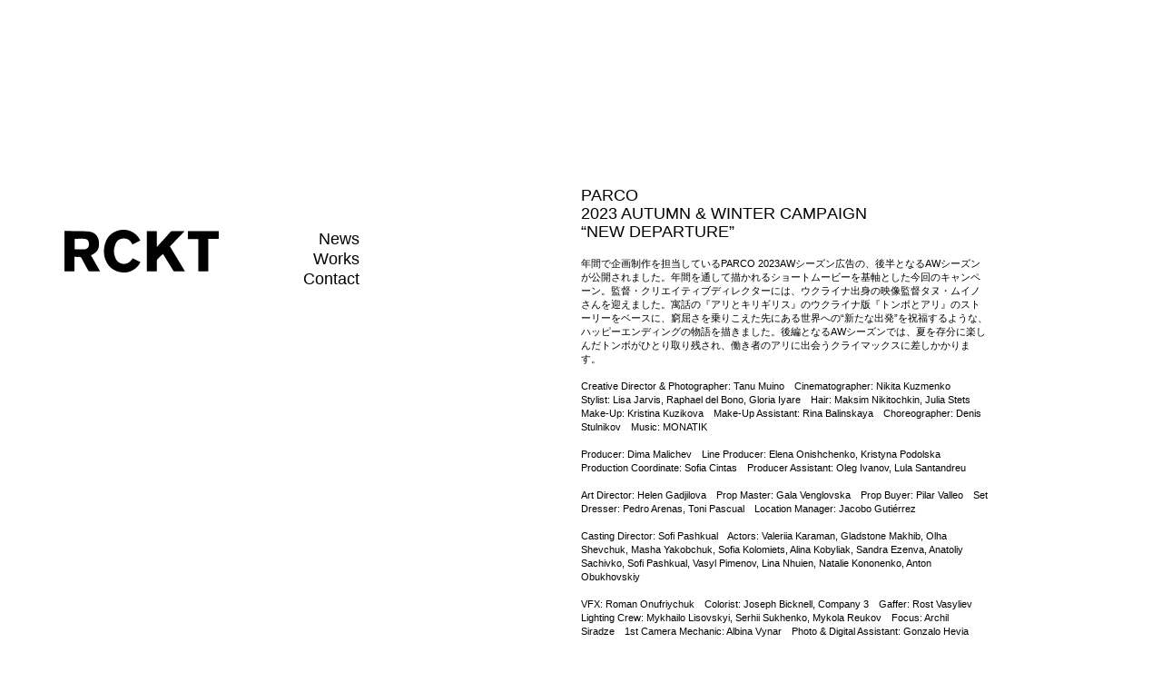

--- FILE ---
content_type: text/html; charset=UTF-8
request_url: http://www.rckt.co.jp/2023/08/25/parco-2023-autumn-winter-campaign-new-departure
body_size: 14220
content:

<!doctype html>
<html>
<head>
<meta charset="UTF-8">
		<meta name="viewport" content="width=device-width, initial-scale=1.0">
<title>RCKT</title>
<link rel="stylesheet" href="http://www.rckt.co.jp/wordpress/wp-content/themes/rckt/style.css" type="text/css" />
</head>

<body>
	
   <div id="front_wrap">
	<div class="flex_box">
	
		
	
	   <div class="logo_news_2">
		   	<a href="http://www.rckt.co.jp">
			<img src="http://www.rckt.co.jp/wordpress/wp-content/themes/rckt/img/2.svg" width="100%">
		   </a>
	   </div>
		

		<div class="menu_news_2">
	
	
	<a href="http://www.rckt.co.jp/category/news"><p>News</p></a>
			
			
			
<div class="work">
		<a href="http://www.rckt.co.jp/category/work"> <p>Works</p></a>
   
	</div>
	
			
<div class="work">
<label for="labelcontact"><p class="contact">Contact</p></label>
    <input type="checkbox" id="labelcontact"/>
    <div class="hidden_show2">
	
		<div class="colum1">
			<a href="mailto:mail@rckt.co.jp">mail@rckt.co.jp</a><br>
	<p>T: +81 (0)3 3409 6554</p>
	<p>F: +81 (0)3 3409 6563</p>
		
<div class="about_add">


			
				<div class="add_1">
<a href="https://www.google.com/maps/place/〒107-0061+東京都港区北青山３丁目８%E2%88%92１８+Ｌａ+Ｃｈｉａｒａ表参道+3F/@35.6654785,139.7079165,17z/data=!3m1!4b1!4m5!3m4!1s0x60188ca04975c6e1:0x5464dee9054b367f!8m2!3d35.6654785!4d139.7101052?hl=ja">		
3F 3-8-18<br>
Kitaaoyama Minato-ku, 
Tokyo, Japan 107-0061
</a>

		
		</div>	
		
				<div class="add_2">
<a href="https://www.google.com/maps/place/〒107-0061+東京都港区北青山３丁目８%E2%88%92１８+Ｌａ+Ｃｈｉａｒａ表参道+3F/@35.6654785,139.7079165,17z/data=!3m1!4b1!4m5!3m4!1s0x60188ca04975c6e1:0x5464dee9054b367f!8m2!3d35.6654785!4d139.7101052?hl=ja">		
107-0061 <br>
東京都港区北青山3-8-18 
ラ・キアラ表参道3F
</a>


		
		</div>		
		
	   </div> 		
			
			
			
        </div>
		
	</div>	

	
	</div>
	</div>
	
		
		
		
		</div>
	   
	   
	   <div class="article_2">
	<div class="about_txt_3">
		
		<div class="detail_title">
	PARCO <br>2023 AUTUMN &#038; WINTER CAMPAIGN<br> &#8220;NEW DEPARTURE”				
		</div>
	
		<li>

年間で企画制作を担当しているPARCO 2023AWシーズン広告の、後半となるAWシーズンが公開されました。年間を通して描かれるショートムービーを基軸とした今回のキャンペーン。監督・クリエイティブディレクターには、ウクライナ出身の映像監督タヌ・ムイノさんを迎えました。寓話の『アリとキリギリス』のウクライナ版『トンボとアリ』のストーリーをベースに、窮屈さを乗りこえた先にある世界への“新たな出発”を祝福するような、ハッピーエンディングの物語を描きました。後編となるAWシーズンでは、夏を存分に楽しんだトンボがひとり取り残され、働き者のアリに出会うクライマックスに差しかかります。<br />
<br />
Creative Director & Photographer: Tanu Muino　Cinematographer: Nikita Kuzmenko　Stylist: Lisa Jarvis, Raphael del Bono, Gloria Iyare　Hair: Maksim Nikitochkin, Julia Stets　Make-Up: Kristina Kuzikova　Make-Up Assistant: Rina Balinskaya　Choreographer: Denis Stulnikov　Music: MONATIK<br />
<br />
Producer: Dima Malichev　Line Producer: Elena Onishchenko, Kristyna Podolska　Production Coordinate: Sofia Cintas　Producer Assistant: Oleg Ivanov, Lula Santandreu<br />
<br />
Art Director: Helen Gadjilova　Prop Master: Gala Venglovska　Prop Buyer: Pilar Valleo　Set Dresser: Pedro Arenas, Toni Pascual　Location Manager: Jacobo Gutiérrez<br />
<br />
Casting Director: Sofi Pashkual　Actors: Valeriia Karaman, Gladstone Makhib, Olha Shevchuk, Masha Yakobchuk, Sofia Kolomiets, Alina Kobyliak, Sandra Ezenva, Anatoliy Sachivko, Sofi Pashkual, Vasyl Pimenov, Lina Nhuien, Natalie Kononenko, Anton Obukhovskiy<br />
<br />
VFX: Roman Onufriychuk　Colorist: Joseph Bicknell, Company 3　Gaffer: Rost Vasyliev　Lighting Crew: Mykhailo Lisovskyi, Serhii Sukhenko, Mykola Reukov　Focus: Archil Siradze　1st Camera Mechanic: Albina Vynar　Photo & Digital Assistant: Gonzalo Hevia<br />
<br />
Production: UA Production　Service Production Company: Palma Pictures　Special Thanks: UnderWonder Content, Patriot Rental<br />
<br />
Produced by RCKT/Rocket Company*, PARCO<br />
	  </li>
	
			
	
	   </div> 
		   
				<div class="img">

	  
      
  		

  					
<img src="http://www.rckt.co.jp/wordpress/wp-content/uploads/2023/08/132-0376_autumn_B1_0605実（大）.jpeg"  alt="" decoding="async" srcset="http://www.rckt.co.jp/wordpress/wp-content/uploads/2023/08/132-0376_autumn_B1_0605実（大）.jpeg 903w, http://www.rckt.co.jp/wordpress/wp-content/uploads/2023/08/132-0376_autumn_B1_0605実（大）-212x300.jpeg 212w, http://www.rckt.co.jp/wordpress/wp-content/uploads/2023/08/132-0376_autumn_B1_0605実（大）-722x1024.jpeg 722w, http://www.rckt.co.jp/wordpress/wp-content/uploads/2023/08/132-0376_autumn_B1_0605実（大）-768x1089.jpeg 768w" sizes="(max-width: 903px) 100vw, 903px" />		

	
	
	
	  	 
	      

    
          
      
       <img src="<a href='http://www.rckt.co.jp/wordpress/wp-content/uploads/2023/08/132-0377_autumn_B3_0605実a.jpeg'><img width="1231" height="871" src="http://www.rckt.co.jp/wordpress/wp-content/uploads/2023/08/132-0377_autumn_B3_0605実a.jpeg" class="attachment-full size-full" alt="" decoding="async" loading="lazy" srcset="http://www.rckt.co.jp/wordpress/wp-content/uploads/2023/08/132-0377_autumn_B3_0605実a.jpeg 1231w, http://www.rckt.co.jp/wordpress/wp-content/uploads/2023/08/132-0377_autumn_B3_0605実a-300x212.jpeg 300w, http://www.rckt.co.jp/wordpress/wp-content/uploads/2023/08/132-0377_autumn_B3_0605実a-1024x725.jpeg 1024w, http://www.rckt.co.jp/wordpress/wp-content/uploads/2023/08/132-0377_autumn_B3_0605実a-768x543.jpeg 768w" sizes="(max-width: 1231px) 100vw, 1231px" /></a>     

    
          
      
       <img src="<a href='http://www.rckt.co.jp/wordpress/wp-content/uploads/2023/08/132-0376_winter_B1_0605実a.jpeg'><img width="884" height="1254" src="http://www.rckt.co.jp/wordpress/wp-content/uploads/2023/08/132-0376_winter_B1_0605実a.jpeg" class="attachment-full size-full" alt="" decoding="async" loading="lazy" srcset="http://www.rckt.co.jp/wordpress/wp-content/uploads/2023/08/132-0376_winter_B1_0605実a.jpeg 884w, http://www.rckt.co.jp/wordpress/wp-content/uploads/2023/08/132-0376_winter_B1_0605実a-211x300.jpeg 211w, http://www.rckt.co.jp/wordpress/wp-content/uploads/2023/08/132-0376_winter_B1_0605実a-722x1024.jpeg 722w, http://www.rckt.co.jp/wordpress/wp-content/uploads/2023/08/132-0376_winter_B1_0605実a-768x1089.jpeg 768w" sizes="(max-width: 884px) 100vw, 884px" /></a>     

    
          
      
       <img src="<a href='http://www.rckt.co.jp/wordpress/wp-content/uploads/2023/08/132-0377_winter_B3_0605実a-2.jpeg'><img width="1232" height="869" src="http://www.rckt.co.jp/wordpress/wp-content/uploads/2023/08/132-0377_winter_B3_0605実a-2.jpeg" class="attachment-full size-full" alt="" decoding="async" loading="lazy" srcset="http://www.rckt.co.jp/wordpress/wp-content/uploads/2023/08/132-0377_winter_B3_0605実a-2.jpeg 1232w, http://www.rckt.co.jp/wordpress/wp-content/uploads/2023/08/132-0377_winter_B3_0605実a-2-300x212.jpeg 300w, http://www.rckt.co.jp/wordpress/wp-content/uploads/2023/08/132-0377_winter_B3_0605実a-2-1024x722.jpeg 1024w, http://www.rckt.co.jp/wordpress/wp-content/uploads/2023/08/132-0377_winter_B3_0605実a-2-768x542.jpeg 768w" sizes="(max-width: 1232px) 100vw, 1232px" /></a>     

    
          
      
       <img src="<a href='http://www.rckt.co.jp/wordpress/wp-content/uploads/2023/08/L1001950-scaled.jpg'><img width="2560" height="1707" src="http://www.rckt.co.jp/wordpress/wp-content/uploads/2023/08/L1001950-scaled.jpg" class="attachment-full size-full" alt="" decoding="async" loading="lazy" srcset="http://www.rckt.co.jp/wordpress/wp-content/uploads/2023/08/L1001950-scaled.jpg 2560w, http://www.rckt.co.jp/wordpress/wp-content/uploads/2023/08/L1001950-300x200.jpg 300w, http://www.rckt.co.jp/wordpress/wp-content/uploads/2023/08/L1001950-1024x683.jpg 1024w, http://www.rckt.co.jp/wordpress/wp-content/uploads/2023/08/L1001950-768x512.jpg 768w, http://www.rckt.co.jp/wordpress/wp-content/uploads/2023/08/L1001950-1536x1024.jpg 1536w, http://www.rckt.co.jp/wordpress/wp-content/uploads/2023/08/L1001950-2048x1365.jpg 2048w" sizes="(max-width: 2560px) 100vw, 2560px" /></a>     

    
          
      
       <img src="<a href='http://www.rckt.co.jp/wordpress/wp-content/uploads/2023/08/L1001967-scaled.jpg'><img width="2560" height="1707" src="http://www.rckt.co.jp/wordpress/wp-content/uploads/2023/08/L1001967-scaled.jpg" class="attachment-full size-full" alt="" decoding="async" loading="lazy" srcset="http://www.rckt.co.jp/wordpress/wp-content/uploads/2023/08/L1001967-scaled.jpg 2560w, http://www.rckt.co.jp/wordpress/wp-content/uploads/2023/08/L1001967-300x200.jpg 300w, http://www.rckt.co.jp/wordpress/wp-content/uploads/2023/08/L1001967-1024x683.jpg 1024w, http://www.rckt.co.jp/wordpress/wp-content/uploads/2023/08/L1001967-768x512.jpg 768w, http://www.rckt.co.jp/wordpress/wp-content/uploads/2023/08/L1001967-1536x1024.jpg 1536w, http://www.rckt.co.jp/wordpress/wp-content/uploads/2023/08/L1001967-2048x1365.jpg 2048w" sizes="(max-width: 2560px) 100vw, 2560px" /></a>     

    
          
      
       <img src="<a href='http://www.rckt.co.jp/wordpress/wp-content/uploads/2023/08/L1001968-scaled.jpg'><img width="2560" height="1707" src="http://www.rckt.co.jp/wordpress/wp-content/uploads/2023/08/L1001968-scaled.jpg" class="attachment-full size-full" alt="" decoding="async" loading="lazy" srcset="http://www.rckt.co.jp/wordpress/wp-content/uploads/2023/08/L1001968-scaled.jpg 2560w, http://www.rckt.co.jp/wordpress/wp-content/uploads/2023/08/L1001968-300x200.jpg 300w, http://www.rckt.co.jp/wordpress/wp-content/uploads/2023/08/L1001968-1024x683.jpg 1024w, http://www.rckt.co.jp/wordpress/wp-content/uploads/2023/08/L1001968-768x512.jpg 768w, http://www.rckt.co.jp/wordpress/wp-content/uploads/2023/08/L1001968-1536x1024.jpg 1536w, http://www.rckt.co.jp/wordpress/wp-content/uploads/2023/08/L1001968-2048x1365.jpg 2048w" sizes="(max-width: 2560px) 100vw, 2560px" /></a>     

    
          
      
       <img src="<a href='http://www.rckt.co.jp/wordpress/wp-content/uploads/2023/08/L1001997-scaled.jpg'><img width="2560" height="1707" src="http://www.rckt.co.jp/wordpress/wp-content/uploads/2023/08/L1001997-scaled.jpg" class="attachment-full size-full" alt="" decoding="async" loading="lazy" srcset="http://www.rckt.co.jp/wordpress/wp-content/uploads/2023/08/L1001997-scaled.jpg 2560w, http://www.rckt.co.jp/wordpress/wp-content/uploads/2023/08/L1001997-300x200.jpg 300w, http://www.rckt.co.jp/wordpress/wp-content/uploads/2023/08/L1001997-1024x683.jpg 1024w, http://www.rckt.co.jp/wordpress/wp-content/uploads/2023/08/L1001997-768x512.jpg 768w, http://www.rckt.co.jp/wordpress/wp-content/uploads/2023/08/L1001997-1536x1024.jpg 1536w, http://www.rckt.co.jp/wordpress/wp-content/uploads/2023/08/L1001997-2048x1365.jpg 2048w" sizes="(max-width: 2560px) 100vw, 2560px" /></a>     

    
          
      
       <img src="<a href='http://www.rckt.co.jp/wordpress/wp-content/uploads/2023/08/L1001998-scaled.jpg'><img width="2560" height="1707" src="http://www.rckt.co.jp/wordpress/wp-content/uploads/2023/08/L1001998-scaled.jpg" class="attachment-full size-full" alt="" decoding="async" loading="lazy" srcset="http://www.rckt.co.jp/wordpress/wp-content/uploads/2023/08/L1001998-scaled.jpg 2560w, http://www.rckt.co.jp/wordpress/wp-content/uploads/2023/08/L1001998-300x200.jpg 300w, http://www.rckt.co.jp/wordpress/wp-content/uploads/2023/08/L1001998-1024x683.jpg 1024w, http://www.rckt.co.jp/wordpress/wp-content/uploads/2023/08/L1001998-768x512.jpg 768w, http://www.rckt.co.jp/wordpress/wp-content/uploads/2023/08/L1001998-1536x1024.jpg 1536w, http://www.rckt.co.jp/wordpress/wp-content/uploads/2023/08/L1001998-2048x1365.jpg 2048w" sizes="(max-width: 2560px) 100vw, 2560px" /></a>				
	<nav class="page-nav">
  <a href="http://www.rckt.co.jp/2023/08/25/tokyo-gift-palette-3rd-anniversary" class="prev-link">
    <span>Previous project</span><br />
  </a>
  <a href="http://www.rckt.co.jp/2023/09/26/haruta-2023-autumn-winter-collection" class="next-link">
    <span>Next project</span><br />
  </a>
</nav>
		 
		 
		 
		 
					           		     																			
																			
																			
																			
			<div class="menu_news_3">
	
	
	<a href="http://www.rckt.co.jp/category/news"> <p>News</p></a>
			
			
			
<div class="work">
<a href="http://www.rckt.co.jp/category/work"> <p>Works</p></a>
   
	</div>
	
			
<div class="work">
<label for="label2"><p class="contact">Contact</p></label>
    <input type="checkbox" id="label2"/>
    <div class="hidden_shows">
	
		<div class="colum3">
			<a href="mailto:kalinaleonard0312@gmail.com">mail@rckt.com</a><br><br>
	<p>T: +81 (0)3 3409 6554</p>
	<p>F: +81 (0)3 3409 6563</p>
		
<div class="about_add">


			
				<div class="add_1">
<a href="https://www.google.com/maps/place/〒107-0061+東京都港区北青山３丁目８%E2%88%92１８+Ｌａ+Ｃｈｉａｒａ表参道+3F/@35.6654785,139.7079165,17z/data=!3m1!4b1!4m5!3m4!1s0x60188ca04975c6e1:0x5464dee9054b367f!8m2!3d35.6654785!4d139.7101052?hl=ja">		
3F 3-8-18<br>
Kitaaoyama Minato-ku, 
Tokyo, Japan 107-0061
</a>

		
		</div>	
		
				<div class="add_2">
<a href="https://www.google.com/maps/place/〒107-0061+東京都港区北青山３丁目８%E2%88%92１８+Ｌａ+Ｃｈｉａｒａ表参道+3F/@35.6654785,139.7079165,17z/data=!3m1!4b1!4m5!3m4!1s0x60188ca04975c6e1:0x5464dee9054b367f!8m2!3d35.6654785!4d139.7101052?hl=ja">		
107-0061 <br>
東京都港区北青山3-8-18 
ラ・キアラ表参道3F
</a>


		
		</div>		
		
	   </div> 		
			
			
			
        </div>
		
	</div>	

	
	</div>
	</div>																		
																			
																			
           		     				
</div>
					
		  </div> 	
		
		   
		   
	  	</div>
	   
	   
  
	   
	</div>
	
	
	
	</div> 
	   
</body>
</html>


--- FILE ---
content_type: text/css
request_url: http://www.rckt.co.jp/wordpress/wp-content/themes/rckt/style.css
body_size: 41029
content:
@charset "UTF-8";
/* CSS Document */

html{
	
	  min-height: 100%;
  position: relative;
}


body{
font-family:Helvetica,"游ゴシック体", YuGothic, "游ゴシック Medium", "Yu Gothic Medium", "游ゴシック", "Yu Gothic","sans-serif";	
	
	
}



@media screen and (min-width:300px){
#front_wrap_news{
margin: 25px auto;
	width: 100%;
	border: px solid black;
	font-size: 13px;
	line-height: 24px;
	font-family:Helvetica,"游ゴシック体", YuGothic, "游ゴシック Medium", "Yu Gothic Medium", "游ゴシック", "Yu Gothic","sans-serif";
	}}

@media screen and (min-width:700px){
#front_wrap_news{
margin: 200px auto;
	width: 95%;
	border: px solid black;
	font-size: 13px;
	line-height: 24px;
	font-family:Helvetica,"游ゴシック体", YuGothic, "游ゴシック Medium", "Yu Gothic Medium", "游ゴシック", "Yu Gothic","sans-serif";
	}}


@media screen and (min-width:1000px){
#front_wrap_news{
margin-top: 15%;
	width: 100%;
	font-size: 13px;
	line-height: 24px;
	font-family: Helvetica,"游ゴシック体", YuGothic, "游ゴシック Medium", "Yu Gothic Medium", "游ゴシック", "Yu Gothic","sans-serif";
	}}

@media screen and (min-width:1200px){
#front_wrap_news{
margin-top: 20%;
	width: 100%;
margin-bottom: 0px;
	font-size: 13px;
	line-height: 24px;
	font-family: Helvetica,"游ゴシック体", YuGothic, "游ゴシック Medium", "Yu Gothic Medium", "游ゴシック", "Yu Gothic","sans-serif";
	}}


#front_wrap_news a:hover{
text-decoration: none;
	cursor: pointer;
	}


@media screen and (min-width:300px){
#front_wrap_news .menu{
	text-align: right;
	border: px solid black;
	width:125px;
	position: absolute;
line-height: 22px;
	right: 25px;
	top:23px;
	font-size: 18px;
	text-decoration: none;
	margin-right: 0px;
	}}




@media screen and (min-width:400px){
#front_wrap_news .menu{
	text-align: right;
	border: px solid black;
	width:120px;
	position: absolute;

	right: 25px;
	top:22px;
	font-size: 18px;
	text-decoration: none;
	margin-right: 0px;
	}}


@media screen and (min-width:700px){
#front_wrap_news .menu{
	text-align: right;
	/* border: 1px solid black; */
	width:120px;

position: absolute;
	right: 35px;
	top:200px;/* margin-left: 300px; */
	font-size: 18px;
	text-decoration: none;
	/* margin-right: 0px; */
	}}

@media screen and (min-width:1000px){
#front_wrap_news .menu{
	position: static;
text-align: right;
    border: px solid black;
    width: 400px;
    font-size: 18px;
    text-decoration: none;

	}}













@media screen and (min-width:300px){
#front_wrap_news .menunews{
	text-align: right;
	border: px solid black;
	width:125px;
	position: absolute;
line-height: 22px;
	right: 25px;
	top:23px;
	font-size: 18px;
	text-decoration: none;
	margin-right: 0px;
	}}




@media screen and (min-width:400px){
#front_wrap_news .menunews{
	text-align: right;
	border: px solid black;
	width:120px;
	position: absolute;

	right: 25px;
	top:22px;
	font-size: 18px;
	text-decoration: none;
	margin-right: 0px;
	}}


@media screen and (min-width:700px){
#front_wrap_news .menunews{
	text-align: right;
	border: px solid black;
	width:120px;

position: fixed;
	right: 25px;
	top:200px;
	font-size: 18px;
	text-decoration: none;
	margin-right: 0px;
	}}

@media screen and (min-width:1000px){
#front_wrap_news .menunews{

	
	left: 300px;
top: 200px;
	

	position: fixed;

	text-align: right;
	border: px solid black;
	width:10%;
	font-size: 18px;
	text-decoration: none;

	}}


@media screen and (min-width:1200px){
#front_wrap_news .menunews{

	
	left: 0px;
top: 250px;
	position: static;

	text-align: right;
	border: px solid black;
	width:10%;
	font-size: 18px;
	text-decoration: none;

	}}

@media screen and (min-width:1300px){
#front_wrap_news .menunews{

	
	left: 300px;
    top: 275px;
	position: static;

	text-align: right;
	border: px solid black;
	width:10%;
	font-size: 18px;
	text-decoration: none;

	}}

@media screen and (min-width:1500px){
#front_wrap_news .menunews{

left: 300px;
top: 340px;
position: static;
text-align: right;
/* border: 1px solid black; */
width: 10%;
font-size: 18px;
text-decoration: none;

	}}
#front_wrap_news .menu p{
	margin: 0px;
}
@media screen and (min-width:300px){
#front_wrap_news .colum{
	margin-bottom: 30px;
		margin-top: 55px;
	}}
@media screen and (min-width:1000px){
#front_wrap_news .colum{
	margin-bottom: 30px;
		margin-top: 78px;
	}}

@media screen and (min-width:300px){
#front_wrap_news.colum{
	margin-bottom: 30px;
		margin-top: 55px;
	}}



#front_wrap_news .colum p{
margin-right: 10px;
	line-height: 18px;
	font-size: 13px;

	
}

@media screen and (min-width:300px){
#front_wrap{
margin: 25px auto;
	width: 100%;
	border: px solid black;
	font-size: 13px;
	line-height: 24px;
	font-family:Helvetica,"游ゴシック体", YuGothic, "游ゴシック Medium", "Yu Gothic Medium", "游ゴシック", "Yu Gothic","sans-serif";
	}}

@media screen and (min-width:700px){
#front_wrap{
margin: 200px auto;
	width: 95%;
	border: px solid black;
	font-size: 13px;
	line-height: 24px;
	font-family:Helvetica,"游ゴシック体", YuGothic, "游ゴシック Medium", "Yu Gothic Medium", "游ゴシック", "Yu Gothic","sans-serif";
	}}


@media screen and (min-width:1000px){
#front_wrap{
margin-top: 15%;
	width: 100%;
	font-size: 13px;
	line-height: 24px;
	font-family: Helvetica,"游ゴシック体", YuGothic, "游ゴシック Medium", "Yu Gothic Medium", "游ゴシック", "Yu Gothic","sans-serif";
	}}

@media screen and (min-width:1200px){
#front_wrap{
margin-top: 20%;
	width: 100%;
margin-bottom: 0px;
	font-size: 13px;
	line-height: 24px;
	font-family: Helvetica,"游ゴシック体", YuGothic, "游ゴシック Medium", "Yu Gothic Medium", "游ゴシック", "Yu Gothic","sans-serif";
	}}


#front_wrap a:hover{
text-decoration: none;
	cursor: pointer;
	}

#news{
	font-family: Helvetica,"游ゴシック体", YuGothic, "游ゴシック Medium", "Yu Gothic Medium", "游ゴシック", "Yu Gothic","sans-serif";
	margin-top: 20%;
}


.head .menu {
    animation: slidein 2s ease-in ;
    -webkit-animation: slidein 2s ease-in;
}

@keyframes slidein {
  from {
    margin-left: 20%;

  }

  to {
    margin-left: -20%;

  }
}


@media screen and (min-width:300px){
#wrap{
	margin-top: 40px;
	}}


@media screen and (min-width:700px){
#wrap{
	margin-top: 20%;
	}}



.view{
    animation: fadeIn 5s ease ;
    -webkit-animation: fadeIn 5s ease;
	  will-change: animation, fadeIn;


}



@keyframes fadeIn {
  from {
    margin-left: 30%;
opacity: 0;
  }

  to {
    margin-left: 0%;
opacity: 1;
  }
}




/* パソコンで見たときは"pc"のclassがついた画像が表示される */
.pc { display: block !important; }
.sp { display: none !important; }
/* スマートフォンで見たときは"sp"のclassがついた画像が表示される */
@media only screen and (max-width: 750px) {
.pc { display: none !important; }
.sp { display: block !important; }
}


@media screen and (min-width:300px){
.flex_box{
display: block;
width: 100%;	
	
	}}
@media screen and (min-width:1000px){
.flex_box{
display: flex;
width: 100%;	
	
	}}

@media screen and (min-width:300px){
.flex_box_news{
display: block;
width: 100%;	
	
	}}
@media screen and (min-width:1000px){
.flex_box_news{
display: flex;
width: 100%;	
	position: fixed;
	}}
a{
	color: black;
	text-decoration: none;
}

@media screen and (min-width:300px){
.logo{
width: 210px;	

margin-left: 10px

	}}

@media screen and (min-width:700px){
.logo{
width:170px;	
margin-left: 5%;
margin-right: 260px;	
margin-top:-280px;
	}}

@media screen and (min-width:1000px){
.logo{
	margin-top:0px;
width:170px;	
margin-left: 5%;
margin-right: 0px;	

	}}

@media screen and (min-width:1500px){
.logo{
	margin-top:0px;
    width: 200px;
margin-left: 5%;
margin-right: 0px;	

	}}




@media screen and (min-width:300px){
.logo_news{
width: 210px;	

margin-left: 10px

	}}
@media screen and (min-width:1000px){
.logo_news{
	position: fixed;
width:170px;	
margin-left: 5%;
margin-right: 260px;	

	}}

@media screen and (min-width:300px){
.logo_news_2{
width:210px;	

margin-left: 10px

	}}
@media screen and (min-width:1000px){
.logo_news_2{
	
width:170px;	
margin-left: 5%;
margin-right: 260px;	

	}}

@media screen and (min-width:300px){
#front_wrap .menu{
	text-align: right;
	border: px solid black;
	width:125px;
	position: absolute;
line-height: 22px;
	right: 25px;
	top:23px;
	font-size: 18px;
	text-decoration: none;
	margin-right: 0px;
	}}




@media screen and (min-width:400px){
#front_wrap .menu{
	text-align: right;
	border: px solid black;
	width:120px;
	position: absolute;

	right: 25px;
	top:22px;
	font-size: 18px;
	text-decoration: none;
	margin-right: 0px;
	}}


@media screen and (min-width:700px){
#front_wrap .menu{
	text-align: right;
	border: px solid black;
	width:120px;

position: fixed;
	right: 25px;
	top:200px;
	font-size: 18px;
	text-decoration: none;
	margin-right: 0px;
	}}

@media screen and (min-width:1000px){
#front_wrap .menu{

	
	left: 300px;
top: 200px;
	

	position: fixed;

	text-align: right;
	border: px solid black;
	width:10%;
	font-size: 18px;
	text-decoration: none;

	}}


@media screen and (min-width:1200px){
#front_wrap .menu{

	
	left: 0px;
top: 250px;
	position: static;

	text-align: right;
	border: px solid black;
	width:10%;
	font-size: 18px;
	text-decoration: none;

	}}

@media screen and (min-width:1300px){
#front_wrap .menu{

	
	left: 300px;
    top: 275px;
	position: static;

	text-align: right;
	border: px solid black;
	width:10%;
	font-size: 18px;
	text-decoration: none;

	}}

@media screen and (min-width:1500px){
#front_wrap .menu{

left: 300px;
top: 340px;
position: static;
text-align: right;
/* border: 1px solid black; */
width: 10%;
font-size: 18px;
text-decoration: none;


	}}










@media screen and (min-width:300px){
#front_wrap .menunews{
	text-align: right;
	border: px solid black;
	width:125px;
	position: absolute;
line-height: 22px;
	right: 25px;
	top:23px;
	font-size: 18px;
	text-decoration: none;
	margin-right: 0px;
	}}




@media screen and (min-width:400px){
#front_wrap .menunews{
	text-align: right;
	border: px solid black;
	width:120px;
	position: absolute;

	right: 25px;
	top:22px;
	font-size: 18px;
	text-decoration: none;
	margin-right: 0px;
	}}


@media screen and (min-width:700px){
#front_wrap .menunews{
	text-align: right;
	border: px solid black;
	width:120px;

position: fixed;
	right: 25px;
	top:200px;
	font-size: 18px;
	text-decoration: none;
	margin-right: 0px;
	}}

@media screen and (min-width:1000px){
#front_wrap .menunews{

	
	left: 300px;
top: 200px;
	

	position: fixed;

	text-align: right;
	border: px solid black;
	width:10%;
	font-size: 18px;
	text-decoration: none;

	}}


@media screen and (min-width:1200px){
#front_wrap .menunews{

	
	left: 0px;
top: 250px;
	position: static;

	text-align: right;
	border: px solid black;
	width:10%;
	font-size: 18px;
	text-decoration: none;

	}}

@media screen and (min-width:1300px){
#front_wrap .menunews{

	
	left: 300px;
    top: 275px;
	position: static;

	text-align: right;
	border: px solid black;
	width:10%;
	font-size: 18px;
	text-decoration: none;

	}}

@media screen and (min-width:1500px){
#front_wrap .menunews{

left: 300px;
top: 340px;
position: static;
text-align: right;
/* border: 1px solid black; */
width: 10%;
font-size: 18px;
text-decoration: none;

	}}
#front_wrap .menu p{
	margin: 0px;
}
@media screen and (min-width:300px){
#front_wrap .colum{
	margin-bottom: 30px;
		margin-top: 55px;
	}}
@media screen and (min-width:1000px){
#front_wrap .colum{
	margin-bottom: 30px;
		margin-top: 78px;
	}}

@media screen and (min-width:300px){
#front_wrap.colum{
	margin-bottom: 30px;
		margin-top: 55px;
	}}







@media screen and (min-width:300px){
.menu_news{
	text-align: right;
	border: px solid black;
	width:120px;
	position: absolute;
line-height: 22px;
	right: 25px;
	top:23px;
	font-size: 17px;
	text-decoration: none;
	margin-right: 0px;
	}}


@media screen and (min-width:400px){
.menu_news{
	text-align: right;
	border: px solid black;
	width:120px;
	position: absolute;

	right: 25px;
	top:22px;
	font-size: 18px;
	text-decoration: none;
	margin-right: 0px;
	}}


@media screen and (min-width:700px){
.menu_news{
	text-align: right;
	border: px solid black;
	width:120px;

position: absolute;
	right: 25px;
	margin-top:23%;
	font-size: 18px;
	text-decoration: none;

	}}

@media screen and (min-width:1000px){
.menu_news{
	left:10%;

position: fixed;
	margin-top:13%;
	text-align: right;
	border: px solid black;
	width:140px;
	font-size: 18px;
	text-decoration: none;
	margin-left: 23%;
	}}
@media screen and (min-width:1200px){
.menu_news{
	left:10%;

position: fixed;
	margin-top:18%;
	text-align: right;
	border: px solid black;
	width:140px;
	font-size: 18px;
	text-decoration: none;
	margin-left: 23%;
	}}

.menu_news p{
	margin: 0px;
}




.news_menu{
position: fixed;
		display: flex;
}


.menu_news_2 p{
	margin: 0px;

}

.menu_news_3 p{
	margin: 0px;

}



@media screen and (min-width:300px){
.menu_news_2{
	text-align: right;
	border: px solid black;
	width:120px;
	position: absolute;
line-height: 22px;
	right: 25px;
	top:23px;
	font-size: 17px;
	text-decoration: none;
	margin-right: 0px;
	}}


@media screen and (min-width:400px){
.menu_news_2{
	text-align: right;
	border: px solid black;
	width:120px;
	position: absolute;

	right: 25px;
	top:22px;
	font-size: 18px;
	text-decoration: none;
	margin-right: 0px;
	}}


@media screen and (min-width:700px){
.menu_news_2{
	text-align: right;
	border: px solid black;
	width:120px;

	position: absolute;
	right: 25px;
	margin-top:23%;
	font-size: 18px;
	text-decoration: none;

	}}

@media screen and (min-width:1000px){
.menu_news_2{
	left:10%;
position:absolute;

	margin-top:13%;
	text-align: right;
	border: px solid black;
	width:140px;
	font-size: 18px;
	text-decoration: none;
	margin-left: 15%;
	}}
@media screen and (min-width:1200px){
.menu_news_2{
	left:10%;

position:absolute;
	margin-top:18%;
	text-align: right;
	border: px solid black;
	width:140px;
	font-size: 18px;
	text-decoration: none;
	margin-left: 10%;
	}}





@media screen and (min-width:300px){
.menu_news_3{
display: none;
	}}


@media screen and (min-width:400px){
.menu_news_3{
display: none;
	}}


@media screen and (min-width:700px){
.menu_news_3{
	text-align: left;
	border: px solid black;
	width:120px;
display: block;

	right: 25px;
	margin-top:0px;
	font-size: 18px;
	text-decoration: none;

	}}

@media screen and (min-width:1000px){
.menu_news_3{
	left:10%;

display: block;
	margin-top:-50px;
	text-align: left;
	border: px solid black;
	width:140px;
	font-size: 18px;
	text-decoration: none;
	margin-left: 0px;
	}}
@media screen and (min-width:1200px){
.menu_news_3{
	left:10%;

display: block;
	margin-top:-50px;
	text-align: left;
	border: px solid black;
	width:140px;
	font-size: 18px;
	text-decoration: none;
	margin-left: 0px;
	}}









@media screen and (min-width:1000px){
.colum{
	border: px solid black;
	width: 90px;
	font-size: 11.5px;
	margin-bottom: 30px;
		margin-top: 48px;
	}}


#front_wrap .colum p{
margin-right: 10px;
	line-height: 18px;
	font-size: 13px;

	
}



@media screen and (min-width:300px){
.colum1{
line-height: 6px;
		margin-right: 9px;
		margin-top: 70px;
	}}

@media screen and (min-width:1000px){
.colum1{
line-height: 6px;
	margin-right: 9px;
		margin-top: 50px;
	}}




@media screen and (min-width:300px){
.colum2{
line-height: 6px;
		margin-top: 70px;
	}}

@media screen and (min-width:1000px){
.colum2{
line-height: 6px;
		margin-top: 100px;
	}}


@media screen and (min-width:1500px){
.colum2{

line-height: 6px;
    margin-top: 130px;
	}}






	
.colum2 p{
	margin-top: 20px;
	line-height: 18px;
	font-size: 13px;

	
}




@media screen and (min-width:300px){
.colum3{
line-height: 6px;
		margin-top: 70px;
	}}

@media screen and (min-width:1000px){
.colum3{
line-height: 30px;
		margin-top: 80px;
	}}

	
.colum3 p{
	margin-top: 0px;
	line-height: 18px;
	font-size: 13px;

	
}

.colum3 a{

line-height: 2px;
	font-size: 12px;

	
}

	
.colum1 p{
	margin-top:0px;
	line-height: 18px;
	font-size: 13px;

	
}
	
.colum2 a{

line-height: 2px;
font-size: 10.7px;

	
}

@media screen and (min-width:300px){
.colum1 a{

line-height: 15px;
font-size: 12px;
	
	}}

@media screen and (min-width:700px){
.colum1 a{

line-height: 15px;
font-size: 11px;
	
	}}
.colum_gallery{
	
		margin-top: 85px;
}
	
.colum_gallery p{
	margin-left: 23px!important;
	line-height: 18px;

	font-size: 11.5px;

	
}
.contact{

margin-top: 0px !important;
	border: px solid black;
}
.contact2{
margin-left: -12px!important;
margin-top: 29px !important;
	border: px solid black;
}

/*チェックは見えなくする*/
.menu input {

    display: none;
}

.menu_news input {

    display: none;
}

.menu_news_2 input {

    display: none;
}

.menu_news_3 input {

    display: none;
}

/*中身を非表示にしておく*/

@media screen and (min-width:300px){
.menu .hidden_show {
	border-right: 1px solid black;
    height: 0;
	margin-top: -18px;
	width:80px;
	margin-left: 55px;
	text-align: right;
    display: flex;
    padding: 0;
    overflow: hidden;
    opacity: 0;
    transition: 1s;
	}}



/*クリックで中身表示*/

@media screen and (min-width:300px){
.menu input:checked ~ .hidden_show {


    height: 125px;
    opacity: 1;
	}}

/*中身を非表示にしておく*/

@media screen and (min-width:1000px){
.menu .hidden_show {
	border-right: 1px solid black;
    height: 0;
	margin-top: -18px;
	width:80px;
	margin-left: 45px;
	text-align: right;
    display: flex;
    padding: 0;
    overflow: hidden;
    opacity: 0;
    transition: 1s;
	
	}}



/*クリックで中身表示*/

@media screen and (min-width:1000px){
.menu input:checked ~ .hidden_show {


    height: 150px;
    opacity: 1;
	}}



/*中身を非表示にしておく*/

@media screen and (min-width:1200px){
.menu .hidden_show {
	border-right: 1px solid black;
    height: 0;
	margin-top: -18px;
	width:80px;
	margin-left: 55px;
	text-align: right;
    display: flex;
    padding: 0;
    overflow: hidden;
    opacity: 0;
    transition: 1s;
	}}



/*クリックで中身表示*/

@media screen and (min-width:1200px){
.menu input:checked ~ .hidden_show {


    height: 150px;
    opacity: 1;
	}}




/*中身を非表示にしておく*/
@media screen and (min-width:300px){
.menu .hidden_show2 {
border-right: 1px solid black;
height: 0px;
margin-left: -170px;
width: 290px;
margin-top: -18px;
text-align: right;
display: flex;
overflow: hidden;
opacity: 0;
	padding-right: 10px;
transition: 1s;
	}}


/*クリックで中身表示*/
@media screen and (min-width:300px){
.menu input:checked ~ .hidden_show2 {

    height: 220px;
    opacity: 1;
	
	}}

/*クリックで中身表示*/
@media screen and (min-width:350px){
.menu input:checked ~ .hidden_show2 {

  height: 190px;
    opacity: 1;
	
	}}
/*中身を非表示にしておく*/
@media screen and (min-width:400px){
.menu .hidden_show2 {
border-right: 1px solid black;
height: 0px;
margin-left: -150px;
width: 270px;
margin-top: -18px;
text-align: right;
display: flex;
overflow: hidden;
opacity: 0;
	padding-right: 10px;
transition: 1s;
	}}


/*クリックで中身表示*/
@media screen and (min-width:400px){
.menu input:checked ~ .hidden_show2 {

    height: 210px;
    opacity: 1;
	
	}}

/*中身を非表示にしておく*/
@media screen and (min-width:1000px){
.menu .hidden_show2 {
	border-right: 1px solid black;
    height: 0px;
  margin-left:-190px;
	width: 300px;
margin-top: -18px;
	text-align: right;
    display: flex;
    overflow: hidden;
    opacity: 0;
    transition: 1s;
	}}


/*クリックで中身表示*/
@media screen and (min-width:1000px){
.menu input:checked ~ .hidden_show2 {

    height: 225px;
    opacity: 1;
	
	}}

/*中身を非表示にしておく*/
@media screen and (min-width:1200px){
.menu .hidden_show2 {
	border-right: 1px solid black;
    height: 0px;
margin-left: -160px;
width: 280px;
	padding-right: 10px;
margin-top: -18px;
	text-align: right;
    display: flex;
    overflow: hidden;
    opacity: 0;
    transition: 1s;
	}}


/*クリックで中身表示*/
@media screen and (min-width:1200px){
.menu input:checked ~ .hidden_show2 {

    height: 220px;
    opacity: 1;
	
	}}


/*中身を非表示にしておく*/
@media screen and (min-width:1300px){
.menu .hidden_show2 {
	border-right: 1px solid black;
    height: 0px;
  margin-left:-170px;
	width: 300px;
	padding-right: 10px;
margin-top: -18px;
	text-align: right;
    display: flex;
    overflow: hidden;
    opacity: 0;
    transition: 1s;
	}}


/*クリックで中身表示*/
@media screen and (min-width:1300px){
.menu input:checked ~ .hidden_show2 {

    height: 250px;
    opacity: 1;
	
	}}


/*中身を非表示にしておく*/
@media screen and (min-width:1400px){
.menu .hidden_show2 {
	border-right: 1px solid black;
    height: 0px;
  margin-left:-160px;
	width: 300px;
	padding-right: 10px;
margin-top: -18px;
	text-align: right;
    display: flex;
    overflow: hidden;
    opacity: 0;
    transition: 1s;
	}}


/*クリックで中身表示*/
@media screen and (min-width:1400px){
.menu input:checked ~ .hidden_show2 {

    height: 250px;
    opacity: 1;
	
	}}

/*中身を非表示にしておく*/
@media screen and (min-width:1500px){
.menu .hidden_show2 {
	border-right: 1px solid black;
    height: 0px;
  margin-left:-150px;
	width: 300px;
	padding-right: 10px;
margin-top: -18px;
	text-align: right;
    display: flex;
    overflow: hidden;
    opacity: 0;
    transition: 1s;
	}}


/*クリックで中身表示*/
@media screen and (min-width:1500px){
.menu input:checked ~ .hidden_show2 {

    height: 250px;
    opacity: 1;
	
	}}


/*中身を非表示にしておく*/
@media screen and (min-width:1600px){
.menu .hidden_show2 {
	border-right: 1px solid black;
    height: 0px;
margin-left: -125px;
	width: 300px;
	padding-right: 10px;
margin-top: -18px;
	text-align: right;
    display: flex;
    overflow: hidden;
    opacity: 0;
    transition: 1s;
	}}


/*クリックで中身表示*/
@media screen and (min-width:1600px){
.menu input:checked ~ .hidden_show2 {

    height: 250px;
    opacity: 1;
	
	}}

/*中身を非表示にしておく*/
@media screen and (min-width:300px){
.menu_news .hidden_show2 {
border-right: 1px solid black;
height: 0px;
margin-left: -14px;
width: 140px;
margin-top: -18px;
text-align: right;
display: flex;
overflow: hidden;
opacity: 0;
transition: 1s;
	}}


/*クリックで中身表示*/
@media screen and (min-width:300px){
.menu_news input:checked ~ .hidden_show2 {

    height: 126px;
    opacity: 1;
	
	}}


/*中身を非表示にしておく*/
@media screen and (min-width:1000px){
.menu_news .hidden_show2 {
	border-right: 1px solid black;

  margin-left:0px;
	width: 150px;
	border: px solid black;
margin-top: -18px;
	text-align: right;
    display: flex;
    overflow: hidden;
    opacity: 0;
    transition: 1s;
	}}


/*クリックで中身表示*/
@media screen and (min-width:1000px){
.menu_news input:checked ~ .hidden_show2 {

    height: 180px;
    opacity: 1;
	
	}}

/*中身を非表示にしておく*/
@media screen and (min-width:1200px){
.menu_news .hidden_show2 {
	border-right: 1px solid black;
    height: 0px;
  margin-left:0px;
	width: 150px;
	border: px solid black;
margin-top: -18px;
	text-align: right;
    display: flex;
    overflow: hidden;
    opacity: 0;
    transition: 1s;
	}}


/*クリックで中身表示*/
@media screen and (min-width:1200px){
.menu_news input:checked ~ .hidden_show2 {

    height: 156px;
    opacity: 1;
	
	}}




/*中身を非表示にしておく*/
@media screen and (min-width:300px){
.menu_news_2 .hidden_show2 {
	border-right: 1px solid black;
    height: 0px;
  margin-left:-16px;
	width: 140px;
margin-top: -18px;
	text-align: right;
    display: flex;
    overflow: hidden;
    opacity: 0;
    transition: 1s;
	}}


/*クリックで中身表示*/
@media screen and (min-width:300px){
.menu_news_2 input:checked ~ .hidden_show2 {

    height: 120px;
    opacity: 1;
	
	}}


/*中身を非表示にしておく*/
@media screen and (min-width:1000px){
.menu_news_2 .hidden_show2 {
	border-right: 1px solid black;

  margin-left:0px;
	width: 150px;
	border: px solid black;
margin-top: -18px;
	text-align: right;
    display: flex;
    overflow: hidden;
    opacity: 0;
    transition: 1s;
	}}


/*クリックで中身表示*/
@media screen and (min-width:1000px){
.menu_news_2 input:checked ~ .hidden_show2 {

    height: 156px;
    opacity: 1;
	
	}}

/*中身を非表示にしておく*/
@media screen and (min-width:1200px){
.menu_news_2 .hidden_show2 {
	border-right: 1px solid black;
    height: 0px;
margin-left: -125px;
width: 270px;
	border: px solid black;
margin-top: -18px;
	text-align: right;
    display: flex;
    overflow: hidden;
    opacity: 0;
    transition: 1s;
	}}


/*クリックで中身表示*/
@media screen and (min-width:1200px){
.menu_news_2 input:checked ~ .hidden_show2 {

    height: 180px;
    opacity: 1;
	
	}}



/*中身を非表示にしておく*/
@media screen and (min-width:300px){
.menu_news_3 .hidden_shows {
	border-left: 1px solid black;
    height: 0px;
  margin-left:-15px;
	width: 150px;
margin-top: -18px;
	text-align: right;
    display: flex;
    overflow: hidden;
    opacity: 0;
    transition: 1s;
	}}


/*クリックで中身表示*/
@media screen and (min-width:300px){
.menu_news_3 input:checked ~ .hidden_shows {

    height: 126px;
    opacity: 1;
	
	}}


/*中身を非表示にしておく*/
@media screen and (min-width:1000px){
.menu_news_3 .hidden_shows {
	border-left: 1px solid black;

  margin-left:-10px;
	width: 290px;
	border: px solid black;
margin-top: -18px;
	text-align: left;
    display: flex;
	padding-left: 10px;
    overflow: hidden;
    opacity: 0;
    transition: 1s;
	}}


/*クリックで中身表示*/
@media screen and (min-width:1000px){
.menu_news_3 input:checked ~ .hidden_shows {

    height: 200px;
    opacity: 1;
	
	}}

/*中身を非表示にしておく*/
@media screen and (min-width:1200px){
.menu_news_3 .hidden_shows {
	border-left: 1px solid black;
    height: 0px;
	padding-left: 10px;
  margin-left:-10px;
	width: 300px;
	line-height: 12px;
	border: px solid black;
margin-top: -18px;
	text-align: left;
    display: flex;
    overflow: hidden;
    opacity: 0;
    transition: 1s;
	}}


/*クリックで中身表示*/
@media screen and (min-width:1200px){
.menu_news_3 input:checked ~ .hidden_shows {

    height: 230px;
    opacity: 1;
	
	}}


.fil-cat{
	float: right;
	display: flex;
}
 @media screen and (min-width:300px){
.menu .hidden_show_shuffle {
border-right: 1px solid black;
height: 145px;
margin-top: -15px;
width: 110px;
font-size: 14px;
line-height: 20px;
margin-left: -53px;
text-align: right;
overflow: visible;
opacity: 1;

transition: 4s;
	 }}

 @media screen and (min-width:1000px){
.menu .hidden_show_shuffle {
border-right: 1px solid black;
height: 136px;
margin-top: -15px;
width: 90px;

font-size: 14px;
line-height: 18px;
margin-left: -35px; 
text-align: right;


overflow: visible;
opacity: 1;
transition: 4s;
	 }}


.menu input:checked ~ .hidden_show_shuffle {


    opacity: 1;
	
	}



.menu .hidden_show3 {
	border-right: 1px solid black;
    height: 0px;
  margin-left:-95px;
	width: 150px;
margin-top: -18px;
	font-size: 18px;
	text-align: right;
    display: flex;
    overflow: hidden;
    opacity: 0;
    transition: 1s;
	}


/*クリックで中身表示*/

.menu input:checked ~ .hidden_show3 {

    height: 156px;
    opacity: 1;
	
	}



.menu .hidden_show4 {
	border-right: 1px solid black;
    height: 0px;
  margin-left:-215px;
	width: 270px;
margin-top: -18px;
	font-size: 15px;
	text-align: right;
    display: flex;
    overflow: hidden;
    opacity: 0;
    transition: 1s;
	}


/*クリックで中身表示*/

.menu input:checked ~ .hidden_show4 {

    height: 180px;
    opacity: 1;
	
	}


@media screen and (min-width:300px){
.about_txt{
width: 90%;
	margin: 0px auto;
	margin-top: 270px;
	
border: px solid black;	
	}}

@media screen and (min-width:400px){
.about_txt{
width: 95%;
	position:block;
	margin-top: 320px;
border: px solid black;	
	}}
@media screen and (min-width:700px){
.about_txt{
width: 80%;
position: absolute;
	bottom: 100px;
border: px solid black;	
	}}


@media screen and (min-width:1000px){
.about_txt{
position:relative;
width: 38%;margin-left: 300px;	
	margin-top: 100px;
	
	}}

@media screen and (min-width:1500px){
.about_txt{
position:relative;
width: 38%;	
	margin-top: 100px;
	    margin-left: 400px;

	
	}}


@media screen and (min-width:300px){
.about_txt_en{
	margin-bottom:20px;
	font-size: 12px;

	
	letter-spacing: .001px;
line-height: 17px;
	
	}}

@media screen and (min-width:1000px){
.about_txt_en{
	margin-bottom:25px;
	font-size: 13px;
	}}

@media screen and (min-width:1500px){
.about_txt_en{

margin-bottom: 25px;
    font-size: 16px;
    line-height: 25px;

	}}


@media screen and (min-width:300px){
.about_txt_jp{
	margin-bottom: 40px;
	line-height: 20px;
	font-size: 11px;
	}}

@media screen and (min-width:400px){
.about_txt_jp{
	margin-bottom: 60px;
	line-height: 20px;
	font-size: 10px;
	}}
@media screen and (min-width:1000px){
.about_txt_jp{
	margin-bottom: 80px;
	font-size: 11px;
	}}
@media screen and (min-width:1500px){
.about_txt_jp{
    margin-bottom: 80px;
    font-size: 14px;
    line-height: 25px;
	}}



@media screen and (min-width:300px){
.about_add{
	width: 100%;
	margin-top: 30px;
	display: flex;
	}}

@media screen and (min-width:700px){
.about_add{
	width: 50%;
	margin-top: 30px;
	display: flex;
	}}

@media screen and (min-width:1000px){
.about_add{
	width: 100%;
	margin-top: 30px;
	display: flex;
	}}

.add_1{
line-height: 13px;	
font-size: 12px;	
}

.add_2{
	margin-left: 15px;
line-height: 15px;
font-size: 9px;	
}


 /*shuffle*/

#shuffle{
	font-family: Arial, Helvetica,"游ゴシック体", YuGothic, "游ゴシック Medium", "Yu Gothic Medium", "游ゴシック", "Yu Gothic","sans-serif";
display: flex;
margin-top: 20%;

	width: 1250px;


}

#shuffle_pics{
	padding: 0px;
	margin-left: 38%;
	
}

@media screen and (min-width:300px){
.head{
	position: static;
	border: px solid black;
	width: 100%;
margin-top: -8px;
	margin-left: 0px;
	display: flex;
	}}


@media screen and (min-width:700px){
.head{
	position: fixed;
	border: px solid black;
	width: 400px;
	margin-left: 20px;
	display: flex;
	}}

@media screen and (min-width:300px){
.head .logo img{
	margin: 0px;
	margin-top: 0px;
	margin-left: 0px;
	width: 210px;
	}}


@media screen and (min-width:700px){
.head .logo img{
	margin: 0px;
	margin-left: 30px;
	width: 170px;
	}}

@media screen and (min-width:300px){
.head .menu{
border: 0px solid black;
text-align: right;
	font-weight:lighter;
	width: 50px;
	position: absolute;
	top:30px;
	font-size: 18px;
right: 20px;
	
	}}

@media screen and (min-width:700px){
.head .menu{
border: 0px solid black;
text-align: right;
	font-weight:lighter;
	width: 50px;
	margin-top: -350px;
	font-size: 18px;
margin-left: -80px;
	
	}}


@media screen and (min-width:1000px){
.head .menu{
border: px solid black;
text-align: right;
	font-weight:lighter;
	width: 50px;
margin-top:-30px;
	font-size: 18px;
margin-left: -80px;
	
	}}

.head .menu p{
margin: 0px;

		font-weight:lighter;
	font-family: Arial, Helvetica,"游ゴシック体", YuGothic, "游ゴシック Medium", "Yu Gothic Medium", "游ゴシック", "Yu Gothic","sans-serif";
}
#portfolio {  
    margin: 1rem 0;
    -webkit-column-count: 3; 
    -moz-column-count: 3;
    column-count: 3;
    -webkit-column-gap: 1rem;
    -moz-column-gap: 1rem;
    column-gap: 1rem;
    -webkit-column-width: 33.33333333333333%;
    -moz-column-width: 33.33333333333333%;
    column-width: 33.33333333333333%;
}
.tile { 
	
    -webkit-transform: scale(0.5);
    transform: scale(0.5);
    -webkit-transition: all 1550ms ease-in-out;
    transition: all 1550ms ease-in-out;

}
.tile:hover { 

}

.scale-anm {
  transform: scale(1);
}



.tile img {
    max-width: 100%;
    width: 100%;
    height: auto;
    margin-bottom: 1rem;
  
}


.btn .fil-cat  active{
padding-right: 10px;
text-align: right!important;

text-decoration: none;
}


.btn {

padding-right: 10px;
text-align: right!important;

text-decoration: none;
}


li{
	text-align: right;
	text-decoration: none;
	list-style: none;
}

::-moz-focus-inner {
  border: 0;
  padding: 0;
}



	
	

	.date{
		font-family: "ヒラギノ角ゴ Pro W3", "Hiragino Kaku Gothic Pro", "メイリオ", Meiryo, Osaka, "ＭＳ Ｐゴシック", "MS PGothic", "sans-serif";
	letter-spacing: .15em;
		margin-right: 50px;
	}



@media screen and (min-width:300px){
.about_txt_2 .detail_title{
	font-weight: 400;
	font-size: 18px;
	margin-top: 0%;
margin-bottom: 15px;
	line-height: 21px;

	}}

@media screen and (min-width:700px){
.about_txt_2 .detail_title{
font-weight: 400;
font-size: 18px;
margin-top: 0%;
line-height: 25px;
margin-bottom: 30px;
letter-spacing: .02px;

	}}

@media screen and (min-width:700px){
.about_txt_2 .detail_title{
font-weight: 400;
font-size: 18px;
margin-top: 35px;
line-height: 25px;
margin-bottom: 30px;
letter-spacing: .02px;
}
	}


@media screen and (min-width:1500px){
.about_txt_2 .detail_title{
font-weight: 400;
    font-size: 22px;
    margin-top: 50px;
    line-height: 25px;
    margin-bottom: 30px;
    letter-spacing: .02px;
}}


@media screen and (min-width:300px){
.about_txt_2{
width: 100%;
	margin: 0px auto;
	margin-top: 100px;
border: px solid black;	
	}}

@media screen and (min-width:400px){
.about_txt_2{
width: 100%;
	position:block;
	margin-top: 100px;
border: px solid black;	
	}}
@media screen and (min-width:700px){
.about_txt_2{
width: 96%;
	margin-left: 10px;
position: static;
bottom: 100px;
	z-index: 1;	
border: px solid black;	
	}}


@media screen and (min-width:1000px){
.about_txt_2{
margin-bottom: 140px;


position: relative;
/* right: 50px; */
z-index: 1;
	
width: 85%;
	}}



@media screen and (min-width:1500px){
.about_txt_2{
margin-bottom: 160px;


position: relative;
/* right: 50px; */
z-index: 1;
	
width: 85%;
	}}

@media screen and (min-width:300px){
.about_txt_2 p{
	font-size: 12px;
	line-height: 24px;

	}}


@media screen and (min-width:700px){
.about_txt_2 p{
	font-size: 11px;
	width: 100%;

	}}


@media screen and (min-width:1000px){
.about_txt_2 p{
	font-size: 11px;
	
	width: 100%;
	}}
@media screen and (min-width:1500px){
.about_txt_2 p{
font-size: 13px;
    line-height: 27px;
	}}





@media screen and (min-width:300px){
.about_txt_2 li{
	font-size: 10px;
		text-align: left;
line-height: 17px;
	}}


@media screen and (min-width:700px){
.about_txt_2 li{
	font-size: 11px;
	width: 70%;
	text-align: left;
	}}


@media screen and (min-width:1000px){
.about_txt_2 li{
	font-size: 11px;
	line-height: 17px;
	width: 80%;
	
	text-align: left;
	}}

@media screen and (min-width:300px){
.about_txt_2 img{
	
	margin-top:20px;
	width: 100%;
	}}

@media screen and (min-width:700px){
.about_txt_2 img{
	
	margin-top:50px;
	width: 100%;
	}}
@media screen and (min-width:300px){
.about_txt_2 a{
	 text-decoration: underline;
	color: black;
	margin-top: 20px;
	font-size: 12px;
line-height: 0px;
	}}

@media screen and (min-width:700px){
.about_txt_2 a{
	 text-decoration: underline;
	color: black;
	margin-top: 20px;
		font-size: 11px;
line-height: 0px;

	}}





@media screen and (min-width:300px){
.about_txt_3 .detail_title{
	font-weight: 400;
	font-size: 18px;
	margin-top: 0%;
margin-bottom: 15px;
	line-height: 21px;

	}}

@media screen and (min-width:700px){
.about_txt_3 .detail_title{
font-weight: 400;
    font-size: 18px;
    width: 80%;
    /* right: 0px; */
    margin-top: 0px;
    line-height: 20px;
    margin-bottom: 18px;
    letter-spacing: .02px;

	}}

@media screen and (min-width:1000px){
.about_txt_3 .detail_title{
font-weight: 400;
    font-size: 18px;
    width: 80%;
    /* right: 0px; */
    margin-top: 0px;
    line-height: 20px;
    margin-bottom: 18px;
    letter-spacing: .02px;
}
}
	


@media screen and (min-width:1500px){
.about_txt_3 .detail_title{
font-weight: 400;
font-size: 18px;
margin-top: 50px;
line-height: 25px;
margin-bottom: 30px;
letter-spacing: .02px;
}}


@media screen and (min-width:300px){
.about_txt_3{
width: 100%;
	margin: 0px auto;
	margin-top: 100px;
border: px solid black;	
	}}

@media screen and (min-width:400px){
.about_txt_3{
width: 100%;
	position:block;
	margin-top: 100px;
border: px solid black;	
	}}
@media screen and (min-width:700px){
.about_txt_3{
width: 96%;
	margin-left: 10px;
position: static;
bottom: 100px;
	z-index: 1;	
border: px solid black;	
	}}


@media screen and (min-width:1000px){
	.about_txt_3{
margin-bottom: 50px;
margin-left: 0px;
float: right;
margin-top: -3px;
position: relative;
z-index: 1;
width: 50%;
	}}

@media screen and (min-width:1300px){
	.about_txt_3{
margin-bottom: 50px;
margin-left: 0px;
float: right;
margin-top: -5px;
position: relative;
z-index: 1;
width: 50%;
	}}


@media screen and (min-width:1500px){
.about_txt_3{
margin-bottom: 50px;
position: relative;
right: 100px;
z-index: 1;
width: 45%;
margin-top: 18px;
	}}

@media screen and (min-width:300px){
.about_txt_3 p{
	font-size: 12px;
	line-height: 24px;

	}}


@media screen and (min-width:700px){
.about_txt_3 p{
	font-size: 11px;
	width: 70%;

	}}


@media screen and (min-width:1000px){
.about_txt_3 p{
	font-size: 11px;
	
	width: 100%;
	}}



@media screen and (min-width:300px){
.about_txt_3 li{
	font-size: 10px;
		text-align: left;
    line-height: 15px;
	}}


@media screen and (min-width:700px){
.about_txt_3 li{
	font-size: 11px;
	width: 79%;
	text-align: left;
	}}


@media screen and (min-width:1000px){
.about_txt_3 li{
	font-size: 11px;
    line-height: 15px;
	width: 79%;
	
	text-align: left;
	}}

@media screen and (min-width:300px){
.about_txt_3 img{
	
	margin-top:20px;
	width: 100%;
	}}

@media screen and (min-width:700px){
.about_txt_3 img{
	
	margin-top:50px;
	width: 100%;
	}}
@media screen and (min-width:300px){
.about_txt_3 a{
	 text-decoration: underline;
	color: black;
	margin-top: 20px;
	font-size: 12px;
line-height: 0px;
	}}

@media screen and (min-width:700px){
.about_txt_3 a{
	 text-decoration: underline;
	color: black;
	margin-top: 20px;
		font-size: 11px;
line-height: 0px;

	}}


.detail_date{
	color: rgba(188,188,188,1.00);
	margin-top: 20px;
		font-size: 11px;
	margin-bottom: 50px;
}

@media screen and (min-width:300px){
.article{
	margin: 130px auto;
	width: 95%;
	margin-top:220px;
	}}


@media screen and (min-width:700px){
.article{
margin: 0px auto;
width: 50%;

position: absolute;

right: 30px;
	}}



@media screen and (min-width:300px){
.article .img{
margin: 0px auto;
	width: 100%;
	}}

@media screen and (min-width:700px){
.article .img{
margin: 0px auto;
	width: 70%;
	margin-top: 280px;
	}}


.article .img img{
border: px solid black;
	width: 100%;
	height: auto;
	margin-bottom: 0px;
}


@media screen and (min-width:300px){
.article_2{
	margin: 130px auto;
	width: 95%;
	margin-top:220px;
	}}


@media screen and (min-width:700px){
.article_2{
margin: 0px auto;
width: 90%;

	}}

@media screen and (min-width:1000px){
.article_2{
margin: 0px auto;
width: 90%;



	}}

@media screen and (min-width:300px){
.article_2 .img{
margin: 0px auto;
	width: 100%;
	}}

@media screen and (min-width:700px){
.article_2 .img{
margin: 0px auto;
	width: 70%;
	margin-top: 0px;
	margin-bottom: 80px;
	}}


.article_2 .img img{
border: px solid black;
	width: 100%;
	height: auto;
	margin-bottom: 0px;
}
.page-nav{
	margin-top: 150px;
	text-align: right;
	width: 100%;
	border: 0px solid black;
}

.prev-link{
	width: 100%;
text-align: right;
font-size:20px;
	z-index: 999;
	
}

.next-link{
width: 100%;
text-align: right;
font-size:20px;
	z-index: 999;
}

@media screen and (min-width:300px){
h1{
line-height: 25px;
font-size: 18px;
	margin-bottom:20px;
	font-weight: 400;
	}}

@media screen and (min-width:700px){
h1{
	
font-weight: 400;
line-height: 26px;
font-size: 16px;
	}}


@media screen and (min-width:300px){
footer{
	left: 20px;
position: static;
		  bottom: 10px;
  height: 5em;
	font-size: .7em;
	
    color: rgba(188,188,188,1.00);
	}}

@media screen and (min-width:700px){
footer{
bottom: 0;

line-height: 13px;
  height: 3em;
position: fixed;
	font-size: .6em;
    color: rgba(188,188,188,1.00);
	}}

@media screen and (min-width:1000px){
footer{
    bottom: 0;
    position: fixed;
    height: 3em;
    line-height: 13px;
    left: 70px;
    font-size: .6em;
    color: rgba(188,188,188,1.00);
	}}


.img p{
	
	width: 100%;
	
}

@media screen and (min-width:300px){
.movie-wrap {
position: relative;
height: 0;
width: 100%;
height: 290px;
margin-top: 30px;
margin-bottom: 8px;
overflow: hidden;
	}}
@media screen and (min-width:700px){
.movie-wrap {
position: relative;
width: 100%;
height: 800px;
margin-bottom: 10px;
overflow: hidden;
	}}


 
.movie-wrap iframe {
     position: absolute;
     top: 0;
     left: 0;
     width: 100%;
     height: 100%;
}

figure{
	
width: 100%;
height: auto;
margin-bottom: 0px;
}

iframe{
width: 100%;
margin-left: -40px;
height: 660px;
}

--- FILE ---
content_type: image/svg+xml
request_url: http://www.rckt.co.jp/wordpress/wp-content/themes/rckt/img/2.svg
body_size: 1458
content:
<svg id="レイヤー_1" data-name="レイヤー 1" xmlns="http://www.w3.org/2000/svg" viewBox="0 0 88.71 24.54"><defs><style>.cls-1{fill-rule:evenodd;}</style></defs><title>logo_by(((studio)))</title><path class="cls-1" d="M920.5,11.31l5.23,9.2c-2.21,0-4.18,0-6.15,0-.3,0-.67-.5-.86-.85-1.21-2.16-2.41-4.32-3.55-6.51a1.5,1.5,0,0,0-1.66-1c-.78.08-1.58,0-2.51,0v8.28h-5.76V-2.72c.9,0,1.76,0,2.63,0,3.67.06,7.36-.08,11,.24S924.6,0,925,3.18c.54,3.94-.7,6.25-4.26,7.89A1.8,1.8,0,0,0,920.5,11.31ZM911.06,7.8c1.93,0,3.81.09,5.67,0a2.62,2.62,0,0,0,2.58-2.88c.06-1.81-.72-3-2.39-3.15-1.92-.16-3.87,0-5.86,0Z" transform="translate(-905.23 3.43)"/><path class="cls-1" d="M965.85,6.1l8.69,14.41c-2.17,0-4.11,0-6,0-.32,0-.73-.42-.93-.75-1.76-2.81-3.48-5.64-5.22-8.47-.18-.3-.39-.59-.53-.82-1.1,1-2.21,2-3.22,3.05a2,2,0,0,0-.3,1.22c0,1.87,0,3.75,0,5.71h-5.75V-2.64h5.75V6.44c1.39-1.53,2.54-2.78,3.67-4,1.37-1.51,2.71-3,4.09-4.55a1.48,1.48,0,0,1,.85-.55c2.38,0,4.76,0,7.41,0Z" transform="translate(-905.23 3.43)"/><path class="cls-1" d="M948.86,2.76,944.31,5c-.21-.37-.39-.72-.61-1a5,5,0,0,0-4.78-2.4,4.79,4.79,0,0,0-4.29,3,10.21,10.21,0,0,0,0,8.49,5.23,5.23,0,0,0,8.84,1.18c.33-.38.62-.82,1-1.29l4.41,2.13c-1.29,3.38-5.4,5.81-8.41,6-8.74.5-13.35-6.72-12.43-14,.56-4.46,2.57-8,6.93-9.72A10.69,10.69,0,0,1,948.86,2.76Z" transform="translate(-905.23 3.43)"/><path class="cls-1" d="M982.18,20.44V1.86h-6V-2.62h17.75V1.83h-6V20.44Z" transform="translate(-905.23 3.43)"/></svg>